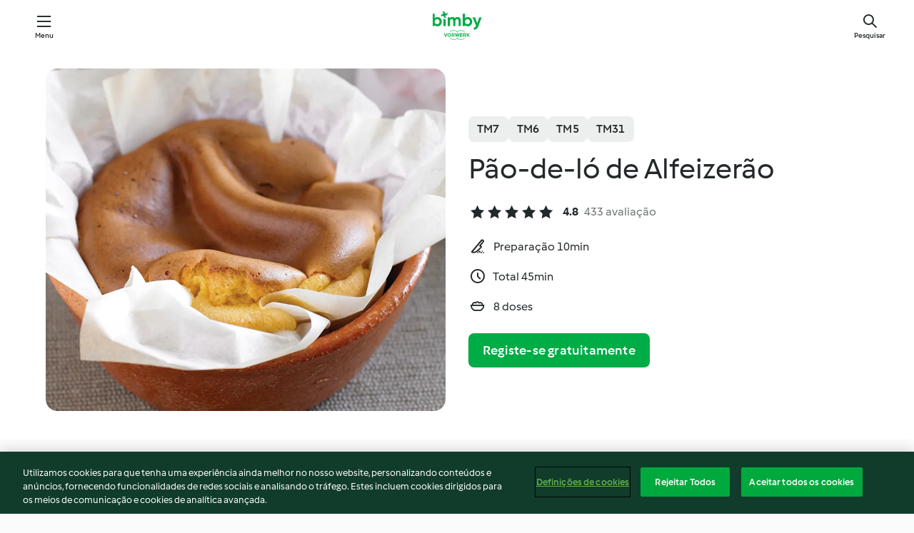

--- FILE ---
content_type: text/html;charset=utf-8
request_url: https://cookidoo.pt/recipes/recipe/pt-PT/r37940
body_size: 10470
content:
<!DOCTYPE html>
<html
  lang="pt-PT"
  class="cicd2-theme">
<head>
    <meta property="og:url" content="https://cookidoo.pt/recipes/recipe/pt-PT/r37940"/>
    <meta property="og:title" content="Pão-de-ló de Alfeizerão"/>
    <meta property="og:description" content="Um universo de receitas Bimby® - com o Cookidoo® pode descobrir iguarias deliciosas de todo o mundo.
Ao iniciar sessão, encontrará sempre inspiração em milhares de receitas e ideias apetitosas."/>
    <meta property="og:image" content="https://assets.tmecosys.com/image/upload/t_web_rdp_recipe_584x480/img/recipe/ras/Assets/7AC57932-544A-4735-9B2C-90BEE0C5DF11/Derivates/DEB7BB28-0C6F-4BC1-95CB-CE9F0E2A88F2.jpg"/>
    <meta name="robots" content="noarchive"/>
    <meta charset="utf-8">
    <meta name="viewport" content="width=device-width, initial-scale=1, shrink-to-fit=no">
    <link rel="stylesheet" href="https://patternlib-all.prod.external.eu-tm-prod.vorwerk-digital.com/pl-core-29.3.2-b33824b8018a0840049d6c20603cb31e.css">
      <link rel="stylesheet" href="https://patternlib-all.prod.external.eu-tm-prod.vorwerk-digital.com/cicd2-theme-29.3.2-38102d1b98d85afb94b9d25dab3bae9c.css">
    <link rel="stylesheet" href="https://recipepublic-all.prod.external.eu-tm-prod.vorwerk-digital.com/bundle-7e9da6437349bf80779b292c7cffc47b.css">
    <link rel="icon" href="https://patternlib-all.prod.external.eu-tm-prod.vorwerk-digital.com/favicon-02a92602e0cf506ebd0186892a17fd82.ico">
    <link rel="preconnect" href="https://assets.tmecosys.com" crossorigin="anonymous">
    <script>"use strict";(()=>{function c(n){let t=document.cookie.match(new RegExp("(^| )"+n+"=([^;]+)"));if(t)return t[2]}var e={get:c};e.get("v-authenticated")?document.documentElement.classList.add("is-authenticated"):document.documentElement.classList.add("is-unauthenticated");})();
</script>
    <title>Pão-de-ló de Alfeizerão - Cookidoo® – a plataforma oficial de receitas Bimby®</title>
    <link rel="stylesheet" href="https://patternlib-all.prod.external.eu-tm-prod.vorwerk-digital.com/pl-recipe-2.18.3-4949e3c3f2b6c536234d63e48d89c215.css">
    <script type="application/ld+json">{"@context":"http://schema.org/","@type":"Recipe","name":"Pão-de-ló de Alfeizerão","image":"https://assets.tmecosys.com/image/upload/t_web_rdp_recipe_584x480_1_5x/img/recipe/ras/Assets/7AC57932-544A-4735-9B2C-90BEE0C5DF11/Derivates/DEB7BB28-0C6F-4BC1-95CB-CE9F0E2A88F2.jpg","totalTime":"PT45M","cookTime":"PT45M","prepTime":"PT10M","recipeYield":"8 doses","recipeCategory":["Bolos e biscoitos"],"recipeIngredient":[" Manteiga","250 g açúcar","20 ovos","110 g farinha tipo 55","1 c. chá de fermento p/ bolos"],"nutrition":{"@type":"NutritionInformation","calories":"295.5 kcal","carbohydrateContent":"43 g","fatContent":"9.7 g","proteinContent":"9.2 g"},"inLanguage":"pt-PT","author":{"@type":"Organization","name":"Vorwerk Home & Co. KmG","address":"Wolleraustrasse 11a\n8807 Freienbach\nSuíça","url":"https://cookidoo.pt"},"aggregateRating":{"@id":"AggregatedRating"}}</script>
</head>

<body>
  <core-user-info
    condition="html.is-authenticated"
    base="/profile/api/user"
    community-profile="/community/profile/pt-PT"
    devices="/customer-devices/api/my-devices/versions"
    >
  </core-user-info>
  
  <div class="page-content">
      
  <header tabindex="-1" class="page-header">
    <div class="page-header__content">
      <a href="#main-content" class="link--skip">Saltar para o conteúdo principal</a>
          <a class="logo page-header__home authenticated-only" href="/foundation/pt-PT/for-you"
            aria-label="Link to the home page">
            <img class="logo" src="https://patternlib-all.prod.external.eu-tm-prod.vorwerk-digital.com/logo_bimby-432ced4ddfa63fafce356a72e218781a.svg"
              alt="Bimby®">
          </a>
          <a class="logo page-header__home unauthenticated-only" href="/foundation/pt-PT/explore"
            aria-label="Link to the home page">
            <img class="logo" src="https://patternlib-all.prod.external.eu-tm-prod.vorwerk-digital.com/logo_bimby-432ced4ddfa63fafce356a72e218781a.svg"
              alt="Bimby®">
          </a>
      <core-nav class="page-header__nav">
        <nav class="core-nav__nav" role="navigation">
          <button class="core-nav__trigger">Menu</button>
          <div class="core-nav__container">
            <ul class="core-nav__main-links authenticated-only">
                <li class="core-nav__item">
                  <a href="/foundation/pt-PT/for-you"
                    class="core-nav__link">Para Si</a>
                </li>
              <li class="core-nav__item">
                <a href="/foundation/pt-PT/explore"
                  class="core-nav__link">Explorar</a>
              </li>
              <li class="core-nav__item">
                <a href="/organize/pt-PT/my-recipes"
                  class="core-nav__link">As minhas receitas</a>
              </li>
              <li class="core-nav__item">
                <a href="/planning/pt-PT/my-week"
                  class="core-nav__link">A minha semana</a>
              </li>
                <li class="core-nav__item">
                  <a href="/shopping/pt-PT"
                    class="core-nav__link">Lista de compras</a>
                </li>
            </ul>
            <ul class=" core-nav__main-links unauthenticated-only">
              <li class="core-nav__item">
                <a href="/foundation/pt-PT/explore"
                  class="core-nav__link">Explorar</a>
              </li>
              <li class="core-nav__item">
                <a href="/foundation/pt-PT/membership"
                  class="core-nav__link">Plano Cookidoo®</a>
              </li>
              <li class="core-nav__item">
                <a href="/foundation/pt-PT/help"
                  class="core-nav__link">Ajuda</a>
              </li>
            </ul>
            <ul class="core-nav__links unauthenticated-only">
              <li class="core-nav__item">
                <a href="/ciam/register/start"
                  class="core-nav__link page-header__sign-up page-header__icon">Registo</a>
              </li>
              <li class="core-nav__item">
                <a href="/profile/pt-PT/login?redirectAfterLogin=%2Frecipes%2Frecipe%2Fpt-PT%2Fr37940"
                  class="core-nav__link page-header__login page-header__icon">Iniciar sessão</a>
              </li>
            </ul>
            <div role="separator" aria-orientation="vertical"
              class="core-nav__separator separator-vertical separator-vertical--silver-20"></div>
            <core-user-profile class="authenticated-only">
              <core-dropdown-menu class="core-nav__dropdown core-nav__dropdown--profile" align="bottom-right">
                <button class="core-dropdown-menu__trigger core-nav__dropdown-trigger">
                  <span class="core-nav__dropdown-trigger-icon" aria-hidden="true"></span>
                  <img class="core-nav__dropdown-trigger-picture" src alt>
                  <span class="core-dropdown-menu__trigger-text">
                      Conta
                  </span>
                </button>
                <div class="core-dropdown-menu__content core-nav__dropdown-content">
                  <ul class="core-dropdown-list core-nav__dropdown-list">
                    <li class="core-community-profile__link">
                      <a href="/community/profile/pt-PT"
                        class="core-dropdown-list__item core-nav__link core-nav__link--community">
                        <core-community-profile>
                          <span class="core-community-profile__icon" aria-hidden="true"></span>
                          <img class="core-community-profile__picture" src alt>
                          <div class="core-community-profile__heading-group">
                            <span class="core-community-profile__header">Conta</span>
                            <span class="core-community-profile__subheader">Ver perfil</span>
                          </div>
                        </core-community-profile>
                      </a>
                    </li>
                    <li>
                      <a href="/commerce/pt-PT/membership"
                        class="core-dropdown-list__item core-nav__link">Conta</a>
                    </li>
                    <li>
                      <a href="/foundation/pt-PT/help"
                        class="core-dropdown-list__item core-nav__link">Ajuda</a>
                    </li>
                    <li>
                      <a href="/profile/logout"
                        class="core-dropdown-list__item core-nav__link">Terminar sessão</a>
                    </li>
                  </ul>
                </div>
              </core-dropdown-menu>
            </core-user-profile>
          </div>
          <div role="separator" aria-orientation="vertical"
            class="core-nav__separator separator-vertical separator-vertical--silver-20"></div>
        </nav>
      </core-nav>
      <a class="page-header__search page-header__icon" href="/search/pt-PT"
        aria-label="Pesquisar">Pesquisar</a>
    </div>
  </header>
  <recipe-scrollspy>
    <nav class="recipe-scrollspy__nav">
        <a href="#ingredients-section" class="recipe-scrollspy__link">Ingredientes</a>
  
      <a href="#difficulty-section" class="recipe-scrollspy__link">Dificuldade</a>
  
        <a href="#nutrition-section" class="recipe-scrollspy__link">Informação nutricional</a>
  
        <a href="#also-featured-in-section" class="recipe-scrollspy__link">Também apresentado em</a>
  
      <a id="recipe-scrollspy-alternative-recipes" href="#alternative-recipes" class="recipe-scrollspy__link">Também pode gostar...</a>
    </nav>
  </recipe-scrollspy>

  <recipe-details id="main-content">
    <recipe-card>
      <div class="recipe-card__wrapper">
        <div class="recipe-card__image-wrapper">
            <core-image-loader>
              <img
                class="recipe-card__image"
                  src="https://assets.tmecosys.com/image/upload/t_web_rdp_recipe_584x480/img/recipe/ras/Assets/7AC57932-544A-4735-9B2C-90BEE0C5DF11/Derivates/DEB7BB28-0C6F-4BC1-95CB-CE9F0E2A88F2.jpg"
                  srcset="https://assets.tmecosys.com/image/upload/t_web_rdp_recipe_584x480/img/recipe/ras/Assets/7AC57932-544A-4735-9B2C-90BEE0C5DF11/Derivates/DEB7BB28-0C6F-4BC1-95CB-CE9F0E2A88F2.jpg 584w, https://assets.tmecosys.com/image/upload/t_web_rdp_recipe_584x480_1_5x/img/recipe/ras/Assets/7AC57932-544A-4735-9B2C-90BEE0C5DF11/Derivates/DEB7BB28-0C6F-4BC1-95CB-CE9F0E2A88F2.jpg 876w"
                    sizes="(min-width: 1333px) 584px, (min-width: 768px) 50vw, 100vw"
                alt="Pão-de-ló de Alfeizerão"
                title="Pão-de-ló de Alfeizerão"/>
            </core-image-loader>
        </div>
        <div class="recipe-card__info">
    
            <div class="recipe-card__header">
              <div class="recipe-card__header-left">
                  <rdp-badges id="tm-versions-modal">
                      <button class="core-chip-button core-chip-button--flat core-chip-button--x-small">
                        TM7
                      </button>
                      <button class="core-chip-button core-chip-button--flat core-chip-button--x-small">
                        TM6
                      </button>
                      <button class="core-chip-button core-chip-button--flat core-chip-button--x-small">
                        TM5
                      </button>
                      <button class="core-chip-button core-chip-button--flat core-chip-button--x-small">
                        TM31
                      </button>
                  </rdp-badges>
                
                  <core-modal
                    trigger-id="tm-versions-modal"
                    class="tm-versions-modal"
                    prevent-body-scroll="true"
                    hidden>
                    <div class="core-modal__wrapper">
                      <div class="core-modal__container" role="dialog" aria-modal="true">
                  
                        <div class="core-modal__header">
                          <h2>Dispositivos e acessórios</h2>
                          <button class="core-modal__close" aria-label="Close Modal"></button>
                        </div>
                  
                        <core-scrollbar class="core-modal__content" fadeout-top>
                          <div class="core-scrollbar__content">
                  
                            <rdp-tm-versions>
                              <p class="rdp-tm-versions__description">Esta receita foi concebida para uma combinação específica de dispositivo e acessório. Sem esta configuração necessária, não podemos garantir um resultado bem sucedido.</p>
                              <div class="rdp-tm-versions__list">
                                  <div class="rdp-tm-versions__item">
                                    <img src="https://patternlib-all.prod.external.eu-tm-prod.vorwerk-digital.com/tm7-83b22c91a1a1e7fee3797168f05f9754.png" class="rdp-tm-versions__image"/>
                                    <div class="rdp-tm-versions__wrapper">
                                      <span class="rdp-tm-versions__name">Bimby® TM7</span>
                                      <span class="rdp-tm-versions__compatibility">
                                        <span class="icon icon--checkmark-circle icon--xxxs"></span>Compatível
                                      </span>
                                    </div>
                                  </div>
                                  <div class="rdp-tm-versions__item">
                                    <img src="https://patternlib-all.prod.external.eu-tm-prod.vorwerk-digital.com/tm6-fff867f1cfc7f35118b8b6dfffca8339.png" class="rdp-tm-versions__image"/>
                                    <div class="rdp-tm-versions__wrapper">
                                      <span class="rdp-tm-versions__name">Bimby® TM6</span>
                                      <span class="rdp-tm-versions__compatibility">
                                        <span class="icon icon--checkmark-circle icon--xxxs"></span>Compatível
                                      </span>
                                    </div>
                                  </div>
                                  <div class="rdp-tm-versions__item">
                                    <img src="https://patternlib-all.prod.external.eu-tm-prod.vorwerk-digital.com/tm5-a3a665744eb0093e9108135bf6b1baa4.png" class="rdp-tm-versions__image"/>
                                    <div class="rdp-tm-versions__wrapper">
                                      <span class="rdp-tm-versions__name">Bimby® TM5</span>
                                      <span class="rdp-tm-versions__compatibility">
                                        <span class="icon icon--checkmark-circle icon--xxxs"></span>Compatível
                                      </span>
                                    </div>
                                  </div>
                                  <div class="rdp-tm-versions__item">
                                    <img src="https://patternlib-all.prod.external.eu-tm-prod.vorwerk-digital.com/tm31-d180149ce35a8c8d99d7a3bbff0f1bec.png" class="rdp-tm-versions__image"/>
                                    <div class="rdp-tm-versions__wrapper">
                                      <span class="rdp-tm-versions__name">Bimby® TM31</span>
                                      <span class="rdp-tm-versions__compatibility">
                                        <span class="icon icon--checkmark-circle icon--xxxs"></span>Compatível
                                      </span>
                                    </div>
                                  </div>
                              </div>
                            </rdp-tm-versions>
                  
                  
                          </div>
                        </core-scrollbar>
                  
                        <div class="core-modal__footer">
                          <a class="button--inline rdp-tm-versions__more" href="/foundation/pt-PT/thermomix-compatibility">Mais Informações</a>
                        </div>
                      </div>
                    </div>
                  </core-modal>
                
              </div>
            </div>
    
          <div class="recipe-card__content">
            <core-ellipsis lines-count="3">
              <h1 class="recipe-card__section recipe-card__name">Pão-de-ló de Alfeizerão</h1>
            </core-ellipsis>
            
            <core-rating>
  <div class="core-rating__rating-list">
      <span class="core-rating__point core-rating__point--full"></span>
      <span class="core-rating__point core-rating__point--full"></span>
      <span class="core-rating__point core-rating__point--full"></span>
      <span class="core-rating__point core-rating__point--full"></span>
      <span class="core-rating__point core-rating__point--full"></span>
  </div>
    <span class="core-rating__counter">4.8</span>
    <span class="core-rating__label">
      
      433 avaliação

      
    </span>
  <script type="application/ld+json">
  {
    "@context": "http://schema.org",
    "@type": "AggregateRating",
    "@id": "AggregatedRating",
    "ratingValue": 4.8,
    "reviewCount": 433
  }
  </script>
</core-rating>

            <div class="recipe-card__cook-params">
              <div class="recipe-card__cook-param">
                <span class="icon icon--time-preparation"></span>
                <span>Preparação 10min </span>
              </div>
              <div class="recipe-card__cook-param">
                <span class="icon icon--time"></span>
                <span>Total 45min</span>
              </div>
              <div class="recipe-card__cook-param">
                <span class="icon icon--servings"></span>
                <span>8 doses</span>
              </div>
            </div>
          </div>
    
          <div class="recipe-card__footer">
            <a class="button--primary recipe-card__action-button recipe-card__action-button--primary"
              title="Registe-se gratuitamente"
              href="/ciam/register/start">Registe-se gratuitamente</a>
          </div>
        </div>
      </div>
    </recipe-card>
    
    <recipe-content>
      <div class="recipe-content__left">
        <div mobile-order="1">
          <div id="ingredients-section" class="recipe-content__section">
            <h4 class="recipe-content__title">Ingredientes</h4>
              <div class="recipe-content__inner-section">
                <ul class="ul--clean">
                    <li>
          <recipe-ingredient>
            <div class="recipe-ingredient__wrapper">
                <img class="recipe-ingredient__image"   src="https://assets.tmecosys.com/image/upload/t_web_ingredient_48x48/icons/ingredient_icons/15196"
            srcset="https://assets.tmecosys.com/image/upload/t_web_ingredient_48x48/icons/ingredient_icons/15196 48w, https://assets.tmecosys.com/image/upload/t_web_ingredient_48x48_1_5x/icons/ingredient_icons/15196 72w, https://assets.tmecosys.com/image/upload/t_web_ingredient_48x48_2x/icons/ingredient_icons/15196 96w"
              sizes="48px"
           />
          
                <div class="recipe-ingredient__content">
                  <span class="recipe-ingredient__name">
                    Manteiga 
                  </span>
                    <span class="recipe-ingredient__description">q.b. p/ untar</span>
                </div>
                <span class="recipe-ingredient__amount">
                    
                </span>
            </div>
          </recipe-ingredient>
          </li>
                    <li>
          <recipe-ingredient>
            <div class="recipe-ingredient__wrapper">
                <img class="recipe-ingredient__image"   src="https://assets.tmecosys.com/image/upload/t_web_ingredient_48x48/icons/ingredient_icons/9"
            srcset="https://assets.tmecosys.com/image/upload/t_web_ingredient_48x48/icons/ingredient_icons/9 48w, https://assets.tmecosys.com/image/upload/t_web_ingredient_48x48_1_5x/icons/ingredient_icons/9 72w, https://assets.tmecosys.com/image/upload/t_web_ingredient_48x48_2x/icons/ingredient_icons/9 96w"
              sizes="48px"
           />
          
                <div class="recipe-ingredient__content">
                  <span class="recipe-ingredient__name">
                    açúcar 
                  </span>
                </div>
                <span class="recipe-ingredient__amount">
                      250
                    g
                </span>
            </div>
          </recipe-ingredient>
          </li>
                    <li>
          <recipe-ingredient>
            <div class="recipe-ingredient__wrapper">
                <img class="recipe-ingredient__image"   src="https://assets.tmecosys.com/image/upload/t_web_ingredient_48x48/icons/ingredient_icons/55"
            srcset="https://assets.tmecosys.com/image/upload/t_web_ingredient_48x48/icons/ingredient_icons/55 48w, https://assets.tmecosys.com/image/upload/t_web_ingredient_48x48_1_5x/icons/ingredient_icons/55 72w, https://assets.tmecosys.com/image/upload/t_web_ingredient_48x48_2x/icons/ingredient_icons/55 96w"
              sizes="48px"
           />
          
                <div class="recipe-ingredient__content">
                  <span class="recipe-ingredient__name">
                    ovos 
                  </span>
                </div>
                <span class="recipe-ingredient__amount">
                      20
                    
                </span>
            </div>
          </recipe-ingredient>
          </li>
                    <li>
          <recipe-ingredient>
            <div class="recipe-ingredient__wrapper">
                <img class="recipe-ingredient__image"   src="https://assets.tmecosys.com/image/upload/t_web_ingredient_48x48/icons/ingredient_icons/40"
            srcset="https://assets.tmecosys.com/image/upload/t_web_ingredient_48x48/icons/ingredient_icons/40 48w, https://assets.tmecosys.com/image/upload/t_web_ingredient_48x48_1_5x/icons/ingredient_icons/40 72w, https://assets.tmecosys.com/image/upload/t_web_ingredient_48x48_2x/icons/ingredient_icons/40 96w"
              sizes="48px"
           />
          
                <div class="recipe-ingredient__content">
                  <span class="recipe-ingredient__name">
                    farinha tipo 55 
                  </span>
                </div>
                <span class="recipe-ingredient__amount">
                      110
                    g
                </span>
            </div>
          </recipe-ingredient>
          </li>
                    <li>
          <recipe-ingredient>
            <div class="recipe-ingredient__wrapper">
                <img class="recipe-ingredient__image"   src="https://assets.tmecosys.com/image/upload/t_web_ingredient_48x48/icons/ingredient_icons/174"
            srcset="https://assets.tmecosys.com/image/upload/t_web_ingredient_48x48/icons/ingredient_icons/174 48w, https://assets.tmecosys.com/image/upload/t_web_ingredient_48x48_1_5x/icons/ingredient_icons/174 72w, https://assets.tmecosys.com/image/upload/t_web_ingredient_48x48_2x/icons/ingredient_icons/174 96w"
              sizes="48px"
           />
          
                <div class="recipe-ingredient__content">
                  <span class="recipe-ingredient__name">
                    fermento p/ bolos 
                  </span>
                </div>
                <span class="recipe-ingredient__amount">
                      1
                    c. chá de
                </span>
            </div>
          </recipe-ingredient>
          </li>
                </ul>
              </div>
          </div>
          <hr>
        </div>
        <div mobile-order="3">
          <div id="difficulty-section" class="recipe-content__section">
            <h4 class="recipe-content__title">Dificuldade</h4>
            <rdp-difficulty>
              <span class="icon icon--s icon--chef-hat"></span>
              <p>fácil</p>
            </rdp-difficulty>
          </div>
          <hr>
            <div id="nutrition-section" class="recipe-content__section">
              <h4 class="recipe-content__title">
                Nutrição
                <span class="recipe-content__subtitle">por 1 dose</span>
              </h4>
              <rdp-nutritious>
                  <div class="rdp-nutritious__item">
                    <span class="rdp-nutritious__name">Sódio</span>
                    <span class="rdp-nutritious__value">
                        100.7 mg 
                    </span>
                  </div>
                  <div class="rdp-nutritious__item">
                    <span class="rdp-nutritious__name">Proteína</span>
                    <span class="rdp-nutritious__value">
                        9.2 g 
                    </span>
                  </div>
                  <div class="rdp-nutritious__item">
                    <span class="rdp-nutritious__name">Energia</span>
                    <span class="rdp-nutritious__value">
                        1236.3 kJ  / 
                        295.5 kcal 
                    </span>
                  </div>
                  <div class="rdp-nutritious__item">
                    <span class="rdp-nutritious__name">Gordura</span>
                    <span class="rdp-nutritious__value">
                        9.7 g 
                    </span>
                  </div>
                  <div class="rdp-nutritious__item">
                    <span class="rdp-nutritious__name">Fibra</span>
                    <span class="rdp-nutritious__value">
                        0.4 g 
                    </span>
                  </div>
                  <div class="rdp-nutritious__item">
                    <span class="rdp-nutritious__name">Gordura saturada</span>
                    <span class="rdp-nutritious__value">
                        3.4 g 
                    </span>
                  </div>
                  <div class="rdp-nutritious__item">
                    <span class="rdp-nutritious__name">Hidratos de carbono</span>
                    <span class="rdp-nutritious__value">
                        43 g 
                    </span>
                  </div>
              </rdp-nutritious>
            </div>
            <hr>
        </div>
      </div>
      <div class="recipe-content__right">
        <div mobile-order="2">
          <div class="recipe-content__section">
            <recipe-membership-banner>
              <img src="https://patternlib-all.prod.external.eu-tm-prod.vorwerk-digital.com/cookidoo-world-da330b8ec91ef8ac5df385f0e440dffb.svg" class="recipe-membership-banner__image" />
              <h1 class="recipe-membership-banner__title">Gosta desta receita?</h1>
              <h4 class="recipe-membership-banner__subtitle">Inspire-se em mais de 100 000 receitas!</h4>
              <p class="recipe-membership-banner__description">Registe-se e usufrua de 30 dias gratuitos. Inspire-se com o Cookidoo®. Sem compromisso.</p>
              <a href="/ciam/register/start" class="button--primary">Registe-se gratuitamente</a>
              <a href="/foundation/pt-PT/membership" class="button--inline">Mais Informações</a>
            </recipe-membership-banner>
          </div>
          <hr>
        </div>
        <div mobile-order="4">
            <div id="also-featured-in-section" class="recipe-content__section">
              <h4 class="recipe-content__title">Também apresentado em</h4>
              <rdp-collections>
                  <rdp-collection-tile>
                    <a class="rdp-collection-tile__wrapper" href="/collection/pt-PT/p/col219067">
                      <img   src="https://assets.tmecosys.com/image/upload/t_web_col_80x80/img/collection/ras/Assets/8977705F-9A6F-4810-912E-8FB88AF6E066/Derivates/A46CCEFB-F637-470A-82BD-FDE33269515C.jpg"
            srcset="https://assets.tmecosys.com/image/upload/t_web_col_80x80/img/collection/ras/Assets/8977705F-9A6F-4810-912E-8FB88AF6E066/Derivates/A46CCEFB-F637-470A-82BD-FDE33269515C.jpg 80w, https://assets.tmecosys.com/image/upload/t_web_col_80x80_1_5x/img/collection/ras/Assets/8977705F-9A6F-4810-912E-8FB88AF6E066/Derivates/A46CCEFB-F637-470A-82BD-FDE33269515C.jpg 120w, https://assets.tmecosys.com/image/upload/t_web_col_80x80_2x/img/collection/ras/Assets/8977705F-9A6F-4810-912E-8FB88AF6E066/Derivates/A46CCEFB-F637-470A-82BD-FDE33269515C.jpg 160w"
              sizes="80px"
           class="rdp-collection-tile__image">
                      <div class="rdp-collection-tile__content">
                        <span class="rdp-collection-tile__name">Revista Março 2019</span>
                        <span class="rdp-collection-tile__info">73 Receitas<br>Portugal</span>
                      </div>
                    </a>
                  </rdp-collection-tile>
                  <rdp-collection-tile>
                    <a class="rdp-collection-tile__wrapper" href="/collection/pt-PT/p/col430493">
                      <img   src="https://assets.tmecosys.com/image/upload/t_web_col_80x80/img/collection/ras/Assets/7bfbfd17-5be3-4dd6-bfbf-bf9c2b379383/Derivates/c4192a07-6219-4d2f-8507-da6e84d70b1a.jpg"
            srcset="https://assets.tmecosys.com/image/upload/t_web_col_80x80/img/collection/ras/Assets/7bfbfd17-5be3-4dd6-bfbf-bf9c2b379383/Derivates/c4192a07-6219-4d2f-8507-da6e84d70b1a.jpg 80w, https://assets.tmecosys.com/image/upload/t_web_col_80x80_1_5x/img/collection/ras/Assets/7bfbfd17-5be3-4dd6-bfbf-bf9c2b379383/Derivates/c4192a07-6219-4d2f-8507-da6e84d70b1a.jpg 120w, https://assets.tmecosys.com/image/upload/t_web_col_80x80_2x/img/collection/ras/Assets/7bfbfd17-5be3-4dd6-bfbf-bf9c2b379383/Derivates/c4192a07-6219-4d2f-8507-da6e84d70b1a.jpg 160w"
              sizes="80px"
           class="rdp-collection-tile__image">
                      <div class="rdp-collection-tile__content">
                        <span class="rdp-collection-tile__name">Rockstars</span>
                        <span class="rdp-collection-tile__info">10 Receitas<br>Portugal</span>
                      </div>
                    </a>
                  </rdp-collection-tile>
              </rdp-collections>
            </div>
            <hr>
        </div>
      </div>
    </recipe-content>
  </recipe-details>

  
  
  
  <div id="alternative-recipes" class="l-content l-content--additional recipe-alternative-recipes">
    <core-stripe class="core-stripe--modern" aria-labelledby="stripe-header" aria-describedby="stripe-description" role="region"
                 data-category="VrkNavCategory-RPF-013">
      <h3 class="core-stripe__header" id="stripe-header">
          Também pode gostar...
      </h3>
        <div class="core-stripe__content">
          
  
          
            <core-tile class="core-tile--expanded" id="r79846" data-recipe-id="r79846"><a class="link--alt" href="/recipes/recipe/pt-PT/r79846"><div aria-hidden="true" class="core-tile__image-wrapper">
    <img
      class="core-tile__image"
      alt="Doce de amêndoa e ovos-moles"
      title="Doce de amêndoa e ovos-moles"
      src="https://assets.tmecosys.com/image/upload/t_web_shared_recipe_221x240/img/recipe/ras/Assets/D26861A0-921D-45C6-A8A1-F152D2A1F746/Derivates/FA3D28F8-4CF1-47B7-9307-85809D52FF06"
      sizes="221px"
      decoding="async"
      srcset="https://assets.tmecosys.com/image/upload/t_web_shared_recipe_221x240/img/recipe/ras/Assets/D26861A0-921D-45C6-A8A1-F152D2A1F746/Derivates/FA3D28F8-4CF1-47B7-9307-85809D52FF06 221w, https://assets.tmecosys.com/image/upload/t_web_shared_recipe_221x240_1_5x/img/recipe/ras/Assets/D26861A0-921D-45C6-A8A1-F152D2A1F746/Derivates/FA3D28F8-4CF1-47B7-9307-85809D52FF06 331w, https://assets.tmecosys.com/image/upload/t_web_shared_recipe_221x240_2x/img/recipe/ras/Assets/D26861A0-921D-45C6-A8A1-F152D2A1F746/Derivates/FA3D28F8-4CF1-47B7-9307-85809D52FF06 442w"
    />
  </div><div class="core-tile__description-wrapper"><div class="core-tile__description"><core-ellipsis><p class="core-tile__description-text">Doce de amêndoa e ovos-moles</p></core-ellipsis><button class="core-tile__trigger authenticated-only context-menu-trigger" aria-label="Abrir opções de receitas" type="button"></button></div><core-rating class="core-rating--short core-rating--small"><span class="core-rating__counter" aria-label="Classificação 4.3">4.3</span><span class="core-rating__point core-rating__point--full" aria-disabled="true"></span><span class="core-rating__label" aria-label="de 36 comentários">(36)</span></core-rating><p class="core-tile__description-subline" aria-label="Tempo total 1h 20min">1h 20min</p></div></a><core-context-menu trigger-class="context-menu-trigger" class="translate-x-[0.5px]"><ul class="core-dropdown-list"><li><core-transclude href="/planning/pt-PT/transclude/manage-cook-today/r79846" prevent-page-reload="true" on="context-menu-open" context="core-context-menu"></core-transclude></li><li><core-transclude href="/organize/pt-PT/transclude/manage-bookmark/r79846" prevent-page-reload="true" on="context-menu-open" context="core-context-menu"></core-transclude></li><li><core-transclude href="/organize/pt-PT/transclude/manage-custom-list/r79846" prevent-page-reload="true" on="context-menu-open" context="core-context-menu"></core-transclude></li><li><core-transclude href="/planning/pt-PT/transclude/manage-add-to-myweek/r79846" prevent-page-reload="true" on="context-menu-open" context="core-context-menu"></core-transclude></li><li><core-transclude href="/shopping/pt-PT/partial/add-to-shopping-list/r79846" prevent-page-reload="true" on="context-menu-open" context="core-context-menu"></core-transclude></li><li><core-transclude href="/created-recipes/pt-PT/partials/add-to-customer-recipes?recipeUrl=https%3A%2F%2Fcookidoo.pt%2Frecipes%2Frecipe%2Fpt-PT%2Fr79846" prevent-page-reload="true" on="context-menu-open" context="core-context-menu"></core-transclude></li><li data-error="401" data-redirect-param="redirectAfterLogin" class="display-none"><a href="/profile/pt-PT/login?redirectAfterLogin=%2Fsearch%2Fpt-PT%2Ffragments%2Fstripe%3Flimit%3D12%26lazyLoading%3Dtrue%26accessories%3DincludingFriend%252CincludingBladeCoverWithPeeler%252CincludingCutter%252CincludingSensor%26includeRating%3Dtrue%26like%3Dr37940" class="core-dropdown-list__item"><span class="icon" aria-hidden="true">refresh</span>Atualizar iniciar sessão</a></li></ul></core-context-menu></core-tile><core-tile class="core-tile--expanded" id="r55804" data-recipe-id="r55804"><a class="link--alt" href="/recipes/recipe/pt-PT/r55804"><div aria-hidden="true" class="core-tile__image-wrapper">
    <img
      class="core-tile__image"
      alt="Leite creme"
      title="Leite creme"
      src="https://assets.tmecosys.com/image/upload/t_web_shared_recipe_221x240/img/recipe/ras/Assets/b3f3f3f5544555c961847746495e6e34/Derivates/b5716b3f272f784d7c25c07e8dbdb3e8bdcb25bb"
      sizes="221px"
      decoding="async"
      srcset="https://assets.tmecosys.com/image/upload/t_web_shared_recipe_221x240/img/recipe/ras/Assets/b3f3f3f5544555c961847746495e6e34/Derivates/b5716b3f272f784d7c25c07e8dbdb3e8bdcb25bb 221w, https://assets.tmecosys.com/image/upload/t_web_shared_recipe_221x240_1_5x/img/recipe/ras/Assets/b3f3f3f5544555c961847746495e6e34/Derivates/b5716b3f272f784d7c25c07e8dbdb3e8bdcb25bb 331w, https://assets.tmecosys.com/image/upload/t_web_shared_recipe_221x240_2x/img/recipe/ras/Assets/b3f3f3f5544555c961847746495e6e34/Derivates/b5716b3f272f784d7c25c07e8dbdb3e8bdcb25bb 442w"
    />
  </div><div class="core-tile__description-wrapper"><div class="core-tile__description"><core-ellipsis><p class="core-tile__description-text">Leite creme</p></core-ellipsis><button class="core-tile__trigger authenticated-only context-menu-trigger" aria-label="Abrir opções de receitas" type="button"></button></div><core-rating class="core-rating--short core-rating--small"><span class="core-rating__counter" aria-label="Classificação 4.8">4.8</span><span class="core-rating__point core-rating__point--full" aria-disabled="true"></span><span class="core-rating__label" aria-label="de 1546 comentários">(1.5K)</span></core-rating><p class="core-tile__description-subline" aria-label="Tempo total 25min">25min</p></div></a><core-context-menu trigger-class="context-menu-trigger" class="translate-x-[0.5px]"><ul class="core-dropdown-list"><li><core-transclude href="/planning/pt-PT/transclude/manage-cook-today/r55804" prevent-page-reload="true" on="context-menu-open" context="core-context-menu"></core-transclude></li><li><core-transclude href="/organize/pt-PT/transclude/manage-bookmark/r55804" prevent-page-reload="true" on="context-menu-open" context="core-context-menu"></core-transclude></li><li><core-transclude href="/organize/pt-PT/transclude/manage-custom-list/r55804" prevent-page-reload="true" on="context-menu-open" context="core-context-menu"></core-transclude></li><li><core-transclude href="/planning/pt-PT/transclude/manage-add-to-myweek/r55804" prevent-page-reload="true" on="context-menu-open" context="core-context-menu"></core-transclude></li><li><core-transclude href="/shopping/pt-PT/partial/add-to-shopping-list/r55804" prevent-page-reload="true" on="context-menu-open" context="core-context-menu"></core-transclude></li><li><core-transclude href="/created-recipes/pt-PT/partials/add-to-customer-recipes?recipeUrl=https%3A%2F%2Fcookidoo.pt%2Frecipes%2Frecipe%2Fpt-PT%2Fr55804" prevent-page-reload="true" on="context-menu-open" context="core-context-menu"></core-transclude></li><li data-error="401" data-redirect-param="redirectAfterLogin" class="display-none"><a href="/profile/pt-PT/login?redirectAfterLogin=%2Fsearch%2Fpt-PT%2Ffragments%2Fstripe%3Flimit%3D12%26lazyLoading%3Dtrue%26accessories%3DincludingFriend%252CincludingBladeCoverWithPeeler%252CincludingCutter%252CincludingSensor%26includeRating%3Dtrue%26like%3Dr37940" class="core-dropdown-list__item"><span class="icon" aria-hidden="true">refresh</span>Atualizar iniciar sessão</a></li></ul></core-context-menu></core-tile><core-tile class="core-tile--expanded" id="r556811" data-recipe-id="r556811"><a class="link--alt" href="/recipes/recipe/pt-PT/r556811"><div aria-hidden="true" class="core-tile__image-wrapper">
    <img
      class="core-tile__image"
      alt="Molotof ao vapor"
      title="Molotof ao vapor"
      src="https://assets.tmecosys.com/image/upload/t_web_shared_recipe_221x240/img/recipe/ras/Assets/0EF76870-0474-4C21-AD8E-D4DCF66BBC2A/Derivates/d0eace57-df6d-4f48-a434-f4a977082d0e"
      sizes="221px"
      decoding="async"
      srcset="https://assets.tmecosys.com/image/upload/t_web_shared_recipe_221x240/img/recipe/ras/Assets/0EF76870-0474-4C21-AD8E-D4DCF66BBC2A/Derivates/d0eace57-df6d-4f48-a434-f4a977082d0e 221w, https://assets.tmecosys.com/image/upload/t_web_shared_recipe_221x240_1_5x/img/recipe/ras/Assets/0EF76870-0474-4C21-AD8E-D4DCF66BBC2A/Derivates/d0eace57-df6d-4f48-a434-f4a977082d0e 331w, https://assets.tmecosys.com/image/upload/t_web_shared_recipe_221x240_2x/img/recipe/ras/Assets/0EF76870-0474-4C21-AD8E-D4DCF66BBC2A/Derivates/d0eace57-df6d-4f48-a434-f4a977082d0e 442w"
    />
  </div><div class="core-tile__description-wrapper"><div class="core-tile__description"><core-ellipsis><p class="core-tile__description-text">Molotof ao vapor</p></core-ellipsis><button class="core-tile__trigger authenticated-only context-menu-trigger" aria-label="Abrir opções de receitas" type="button"></button></div><core-rating class="core-rating--short core-rating--small"><span class="core-rating__counter" aria-label="Classificação 3.9">3.9</span><span class="core-rating__point core-rating__point--full" aria-disabled="true"></span><span class="core-rating__label" aria-label="de 448 comentários">(448)</span></core-rating><p class="core-tile__description-subline" aria-label="Tempo total 30min">30min</p></div></a><core-context-menu trigger-class="context-menu-trigger" class="translate-x-[0.5px]"><ul class="core-dropdown-list"><li><core-transclude href="/planning/pt-PT/transclude/manage-cook-today/r556811" prevent-page-reload="true" on="context-menu-open" context="core-context-menu"></core-transclude></li><li><core-transclude href="/organize/pt-PT/transclude/manage-bookmark/r556811" prevent-page-reload="true" on="context-menu-open" context="core-context-menu"></core-transclude></li><li><core-transclude href="/organize/pt-PT/transclude/manage-custom-list/r556811" prevent-page-reload="true" on="context-menu-open" context="core-context-menu"></core-transclude></li><li><core-transclude href="/planning/pt-PT/transclude/manage-add-to-myweek/r556811" prevent-page-reload="true" on="context-menu-open" context="core-context-menu"></core-transclude></li><li><core-transclude href="/shopping/pt-PT/partial/add-to-shopping-list/r556811" prevent-page-reload="true" on="context-menu-open" context="core-context-menu"></core-transclude></li><li><core-transclude href="/created-recipes/pt-PT/partials/add-to-customer-recipes?recipeUrl=https%3A%2F%2Fcookidoo.pt%2Frecipes%2Frecipe%2Fpt-PT%2Fr556811" prevent-page-reload="true" on="context-menu-open" context="core-context-menu"></core-transclude></li><li data-error="401" data-redirect-param="redirectAfterLogin" class="display-none"><a href="/profile/pt-PT/login?redirectAfterLogin=%2Fsearch%2Fpt-PT%2Ffragments%2Fstripe%3Flimit%3D12%26lazyLoading%3Dtrue%26accessories%3DincludingFriend%252CincludingBladeCoverWithPeeler%252CincludingCutter%252CincludingSensor%26includeRating%3Dtrue%26like%3Dr37940" class="core-dropdown-list__item"><span class="icon" aria-hidden="true">refresh</span>Atualizar iniciar sessão</a></li></ul></core-context-menu></core-tile><core-tile class="core-tile--expanded" id="r493761" data-recipe-id="r493761"><a class="link--alt" href="/recipes/recipe/pt-PT/r493761"><div aria-hidden="true" class="core-tile__image-wrapper">
    <img
      class="core-tile__image"
      alt="Pudim Abade de Priscos"
      title="Pudim Abade de Priscos"
      src="https://assets.tmecosys.com/image/upload/t_web_shared_recipe_221x240/img/recipe/ras/Assets/013f0421bd21e482aa7707d6abf3ee4a/Derivates/0051f24adf00c8b2bc1ca069a752cd1372fbbd5e"
      sizes="221px"
      decoding="async"
      srcset="https://assets.tmecosys.com/image/upload/t_web_shared_recipe_221x240/img/recipe/ras/Assets/013f0421bd21e482aa7707d6abf3ee4a/Derivates/0051f24adf00c8b2bc1ca069a752cd1372fbbd5e 221w, https://assets.tmecosys.com/image/upload/t_web_shared_recipe_221x240_1_5x/img/recipe/ras/Assets/013f0421bd21e482aa7707d6abf3ee4a/Derivates/0051f24adf00c8b2bc1ca069a752cd1372fbbd5e 331w, https://assets.tmecosys.com/image/upload/t_web_shared_recipe_221x240_2x/img/recipe/ras/Assets/013f0421bd21e482aa7707d6abf3ee4a/Derivates/0051f24adf00c8b2bc1ca069a752cd1372fbbd5e 442w"
    />
  </div><div class="core-tile__description-wrapper"><div class="core-tile__description"><core-ellipsis><p class="core-tile__description-text">Pudim Abade de Priscos</p></core-ellipsis><button class="core-tile__trigger authenticated-only context-menu-trigger" aria-label="Abrir opções de receitas" type="button"></button></div><core-rating class="core-rating--short core-rating--small"><span class="core-rating__counter" aria-label="Classificação 4.4">4.4</span><span class="core-rating__point core-rating__point--full" aria-disabled="true"></span><span class="core-rating__label" aria-label="de 122 comentários">(122)</span></core-rating><p class="core-tile__description-subline" aria-label="Tempo total 1h">1h</p></div></a><core-context-menu trigger-class="context-menu-trigger" class="translate-x-[0.5px]"><ul class="core-dropdown-list"><li><core-transclude href="/planning/pt-PT/transclude/manage-cook-today/r493761" prevent-page-reload="true" on="context-menu-open" context="core-context-menu"></core-transclude></li><li><core-transclude href="/organize/pt-PT/transclude/manage-bookmark/r493761" prevent-page-reload="true" on="context-menu-open" context="core-context-menu"></core-transclude></li><li><core-transclude href="/organize/pt-PT/transclude/manage-custom-list/r493761" prevent-page-reload="true" on="context-menu-open" context="core-context-menu"></core-transclude></li><li><core-transclude href="/planning/pt-PT/transclude/manage-add-to-myweek/r493761" prevent-page-reload="true" on="context-menu-open" context="core-context-menu"></core-transclude></li><li><core-transclude href="/shopping/pt-PT/partial/add-to-shopping-list/r493761" prevent-page-reload="true" on="context-menu-open" context="core-context-menu"></core-transclude></li><li><core-transclude href="/created-recipes/pt-PT/partials/add-to-customer-recipes?recipeUrl=https%3A%2F%2Fcookidoo.pt%2Frecipes%2Frecipe%2Fpt-PT%2Fr493761" prevent-page-reload="true" on="context-menu-open" context="core-context-menu"></core-transclude></li><li data-error="401" data-redirect-param="redirectAfterLogin" class="display-none"><a href="/profile/pt-PT/login?redirectAfterLogin=%2Fsearch%2Fpt-PT%2Ffragments%2Fstripe%3Flimit%3D12%26lazyLoading%3Dtrue%26accessories%3DincludingFriend%252CincludingBladeCoverWithPeeler%252CincludingCutter%252CincludingSensor%26includeRating%3Dtrue%26like%3Dr37940" class="core-dropdown-list__item"><span class="icon" aria-hidden="true">refresh</span>Atualizar iniciar sessão</a></li></ul></core-context-menu></core-tile><core-tile class="core-tile--expanded" id="r41114" data-recipe-id="r41114"><a class="link--alt" href="/recipes/recipe/pt-PT/r41114"><div aria-hidden="true" class="core-tile__image-wrapper">
    <img
      class="core-tile__image"
      alt="Tarte de amêndoa"
      title="Tarte de amêndoa"
      src="https://assets.tmecosys.com/image/upload/t_web_shared_recipe_221x240/img/recipe/ras/Assets/2FDFC8E5-455E-4BEA-B3AC-913B7515A13D/Derivates/74340FC6-B917-4C25-8B62-D3516525B250"
      sizes="221px"
      decoding="async"
      srcset="https://assets.tmecosys.com/image/upload/t_web_shared_recipe_221x240/img/recipe/ras/Assets/2FDFC8E5-455E-4BEA-B3AC-913B7515A13D/Derivates/74340FC6-B917-4C25-8B62-D3516525B250 221w, https://assets.tmecosys.com/image/upload/t_web_shared_recipe_221x240_1_5x/img/recipe/ras/Assets/2FDFC8E5-455E-4BEA-B3AC-913B7515A13D/Derivates/74340FC6-B917-4C25-8B62-D3516525B250 331w, https://assets.tmecosys.com/image/upload/t_web_shared_recipe_221x240_2x/img/recipe/ras/Assets/2FDFC8E5-455E-4BEA-B3AC-913B7515A13D/Derivates/74340FC6-B917-4C25-8B62-D3516525B250 442w"
    />
  </div><div class="core-tile__description-wrapper"><div class="core-tile__description"><core-ellipsis><p class="core-tile__description-text">Tarte de amêndoa</p></core-ellipsis><button class="core-tile__trigger authenticated-only context-menu-trigger" aria-label="Abrir opções de receitas" type="button"></button></div><core-rating class="core-rating--short core-rating--small"><span class="core-rating__counter" aria-label="Classificação 4.8">4.8</span><span class="core-rating__point core-rating__point--full" aria-disabled="true"></span><span class="core-rating__label" aria-label="de 390 comentários">(390)</span></core-rating><p class="core-tile__description-subline" aria-label="Tempo total 1h 40min">1h 40min</p></div></a><core-context-menu trigger-class="context-menu-trigger" class="translate-x-[0.5px]"><ul class="core-dropdown-list"><li><core-transclude href="/planning/pt-PT/transclude/manage-cook-today/r41114" prevent-page-reload="true" on="context-menu-open" context="core-context-menu"></core-transclude></li><li><core-transclude href="/organize/pt-PT/transclude/manage-bookmark/r41114" prevent-page-reload="true" on="context-menu-open" context="core-context-menu"></core-transclude></li><li><core-transclude href="/organize/pt-PT/transclude/manage-custom-list/r41114" prevent-page-reload="true" on="context-menu-open" context="core-context-menu"></core-transclude></li><li><core-transclude href="/planning/pt-PT/transclude/manage-add-to-myweek/r41114" prevent-page-reload="true" on="context-menu-open" context="core-context-menu"></core-transclude></li><li><core-transclude href="/shopping/pt-PT/partial/add-to-shopping-list/r41114" prevent-page-reload="true" on="context-menu-open" context="core-context-menu"></core-transclude></li><li><core-transclude href="/created-recipes/pt-PT/partials/add-to-customer-recipes?recipeUrl=https%3A%2F%2Fcookidoo.pt%2Frecipes%2Frecipe%2Fpt-PT%2Fr41114" prevent-page-reload="true" on="context-menu-open" context="core-context-menu"></core-transclude></li><li data-error="401" data-redirect-param="redirectAfterLogin" class="display-none"><a href="/profile/pt-PT/login?redirectAfterLogin=%2Fsearch%2Fpt-PT%2Ffragments%2Fstripe%3Flimit%3D12%26lazyLoading%3Dtrue%26accessories%3DincludingFriend%252CincludingBladeCoverWithPeeler%252CincludingCutter%252CincludingSensor%26includeRating%3Dtrue%26like%3Dr37940" class="core-dropdown-list__item"><span class="icon" aria-hidden="true">refresh</span>Atualizar iniciar sessão</a></li></ul></core-context-menu></core-tile><core-tile class="core-tile--expanded" id="r34761" data-recipe-id="r34761"><a class="link--alt" href="/recipes/recipe/pt-PT/r34761"><div aria-hidden="true" class="core-tile__image-wrapper">
    <img
      class="core-tile__image"
      alt="Pão de ló de Margaride"
      title="Pão de ló de Margaride"
      src="https://assets.tmecosys.com/image/upload/t_web_shared_recipe_221x240/img/recipe/ras/Assets/3622273C-74EE-4C75-9451-52F7C70F2D6B/Derivates/04FCF75D-E037-4A89-93A7-4467FA907EF4"
      sizes="221px"
      decoding="async"
      srcset="https://assets.tmecosys.com/image/upload/t_web_shared_recipe_221x240/img/recipe/ras/Assets/3622273C-74EE-4C75-9451-52F7C70F2D6B/Derivates/04FCF75D-E037-4A89-93A7-4467FA907EF4 221w, https://assets.tmecosys.com/image/upload/t_web_shared_recipe_221x240_1_5x/img/recipe/ras/Assets/3622273C-74EE-4C75-9451-52F7C70F2D6B/Derivates/04FCF75D-E037-4A89-93A7-4467FA907EF4 331w, https://assets.tmecosys.com/image/upload/t_web_shared_recipe_221x240_2x/img/recipe/ras/Assets/3622273C-74EE-4C75-9451-52F7C70F2D6B/Derivates/04FCF75D-E037-4A89-93A7-4467FA907EF4 442w"
    />
  </div><div class="core-tile__description-wrapper"><div class="core-tile__description"><core-ellipsis><p class="core-tile__description-text">Pão de ló de Margaride</p></core-ellipsis><button class="core-tile__trigger authenticated-only context-menu-trigger" aria-label="Abrir opções de receitas" type="button"></button></div><core-rating class="core-rating--short core-rating--small"><span class="core-rating__counter" aria-label="Classificação 5">5.0</span><span class="core-rating__point core-rating__point--full" aria-disabled="true"></span><span class="core-rating__label" aria-label="de 25 comentários">(25)</span></core-rating><p class="core-tile__description-subline" aria-label="Tempo total 1h 15min">1h 15min</p></div></a><core-context-menu trigger-class="context-menu-trigger" class="translate-x-[0.5px]"><ul class="core-dropdown-list"><li><core-transclude href="/planning/pt-PT/transclude/manage-cook-today/r34761" prevent-page-reload="true" on="context-menu-open" context="core-context-menu"></core-transclude></li><li><core-transclude href="/organize/pt-PT/transclude/manage-bookmark/r34761" prevent-page-reload="true" on="context-menu-open" context="core-context-menu"></core-transclude></li><li><core-transclude href="/organize/pt-PT/transclude/manage-custom-list/r34761" prevent-page-reload="true" on="context-menu-open" context="core-context-menu"></core-transclude></li><li><core-transclude href="/planning/pt-PT/transclude/manage-add-to-myweek/r34761" prevent-page-reload="true" on="context-menu-open" context="core-context-menu"></core-transclude></li><li><core-transclude href="/shopping/pt-PT/partial/add-to-shopping-list/r34761" prevent-page-reload="true" on="context-menu-open" context="core-context-menu"></core-transclude></li><li><core-transclude href="/created-recipes/pt-PT/partials/add-to-customer-recipes?recipeUrl=https%3A%2F%2Fcookidoo.pt%2Frecipes%2Frecipe%2Fpt-PT%2Fr34761" prevent-page-reload="true" on="context-menu-open" context="core-context-menu"></core-transclude></li><li data-error="401" data-redirect-param="redirectAfterLogin" class="display-none"><a href="/profile/pt-PT/login?redirectAfterLogin=%2Fsearch%2Fpt-PT%2Ffragments%2Fstripe%3Flimit%3D12%26lazyLoading%3Dtrue%26accessories%3DincludingFriend%252CincludingBladeCoverWithPeeler%252CincludingCutter%252CincludingSensor%26includeRating%3Dtrue%26like%3Dr37940" class="core-dropdown-list__item"><span class="icon" aria-hidden="true">refresh</span>Atualizar iniciar sessão</a></li></ul></core-context-menu></core-tile><core-tile class="core-tile--expanded" id="r32899" data-recipe-id="r32899"><a class="link--alt" href="/recipes/recipe/pt-PT/r32899"><div aria-hidden="true" class="core-tile__image-wrapper">
    <img
      class="core-tile__image"
      alt="Aletria de cortar à faca"
      title="Aletria de cortar à faca"
      src="https://assets.tmecosys.com/image/upload/t_web_shared_recipe_221x240/img/recipe/ras/Assets/6CB2EF53-A106-443D-8514-239F755B73E7/Derivates/FE868503-9F63-4382-A51B-A5B5F4C3A8AE"
      sizes="221px"
      decoding="async"
      srcset="https://assets.tmecosys.com/image/upload/t_web_shared_recipe_221x240/img/recipe/ras/Assets/6CB2EF53-A106-443D-8514-239F755B73E7/Derivates/FE868503-9F63-4382-A51B-A5B5F4C3A8AE 221w, https://assets.tmecosys.com/image/upload/t_web_shared_recipe_221x240_1_5x/img/recipe/ras/Assets/6CB2EF53-A106-443D-8514-239F755B73E7/Derivates/FE868503-9F63-4382-A51B-A5B5F4C3A8AE 331w, https://assets.tmecosys.com/image/upload/t_web_shared_recipe_221x240_2x/img/recipe/ras/Assets/6CB2EF53-A106-443D-8514-239F755B73E7/Derivates/FE868503-9F63-4382-A51B-A5B5F4C3A8AE 442w"
    />
  </div><div class="core-tile__description-wrapper"><div class="core-tile__description"><core-ellipsis><p class="core-tile__description-text">Aletria de cortar à faca</p></core-ellipsis><button class="core-tile__trigger authenticated-only context-menu-trigger" aria-label="Abrir opções de receitas" type="button"></button></div><core-rating class="core-rating--short core-rating--small"><span class="core-rating__counter" aria-label="Classificação 3.6">3.6</span><span class="core-rating__point core-rating__point--full" aria-disabled="true"></span><span class="core-rating__label" aria-label="de 355 comentários">(355)</span></core-rating><p class="core-tile__description-subline" aria-label="Tempo total 35min">35min</p></div></a><core-context-menu trigger-class="context-menu-trigger" class="translate-x-[0.5px]"><ul class="core-dropdown-list"><li><core-transclude href="/planning/pt-PT/transclude/manage-cook-today/r32899" prevent-page-reload="true" on="context-menu-open" context="core-context-menu"></core-transclude></li><li><core-transclude href="/organize/pt-PT/transclude/manage-bookmark/r32899" prevent-page-reload="true" on="context-menu-open" context="core-context-menu"></core-transclude></li><li><core-transclude href="/organize/pt-PT/transclude/manage-custom-list/r32899" prevent-page-reload="true" on="context-menu-open" context="core-context-menu"></core-transclude></li><li><core-transclude href="/planning/pt-PT/transclude/manage-add-to-myweek/r32899" prevent-page-reload="true" on="context-menu-open" context="core-context-menu"></core-transclude></li><li><core-transclude href="/shopping/pt-PT/partial/add-to-shopping-list/r32899" prevent-page-reload="true" on="context-menu-open" context="core-context-menu"></core-transclude></li><li><core-transclude href="/created-recipes/pt-PT/partials/add-to-customer-recipes?recipeUrl=https%3A%2F%2Fcookidoo.pt%2Frecipes%2Frecipe%2Fpt-PT%2Fr32899" prevent-page-reload="true" on="context-menu-open" context="core-context-menu"></core-transclude></li><li data-error="401" data-redirect-param="redirectAfterLogin" class="display-none"><a href="/profile/pt-PT/login?redirectAfterLogin=%2Fsearch%2Fpt-PT%2Ffragments%2Fstripe%3Flimit%3D12%26lazyLoading%3Dtrue%26accessories%3DincludingFriend%252CincludingBladeCoverWithPeeler%252CincludingCutter%252CincludingSensor%26includeRating%3Dtrue%26like%3Dr37940" class="core-dropdown-list__item"><span class="icon" aria-hidden="true">refresh</span>Atualizar iniciar sessão</a></li></ul></core-context-menu></core-tile><core-tile class="core-tile--expanded" id="r66046" data-recipe-id="r66046"><a class="link--alt" href="/recipes/recipe/pt-PT/r66046"><div aria-hidden="true" class="core-tile__image-wrapper">
    <img
      class="core-tile__image"
      alt="Pão-de-ló com ovos-moles pobres"
      title="Pão-de-ló com ovos-moles pobres"
      src="https://assets.tmecosys.com/image/upload/t_web_shared_recipe_221x240/img/recipe/ras/Assets/AAEEFA5B-B929-4A95-8F0C-D39A2A75CFC7/Derivates/A0C83390-319D-41EA-AB43-FBE6ACBE8306"
      sizes="221px"
      decoding="async"
      srcset="https://assets.tmecosys.com/image/upload/t_web_shared_recipe_221x240/img/recipe/ras/Assets/AAEEFA5B-B929-4A95-8F0C-D39A2A75CFC7/Derivates/A0C83390-319D-41EA-AB43-FBE6ACBE8306 221w, https://assets.tmecosys.com/image/upload/t_web_shared_recipe_221x240_1_5x/img/recipe/ras/Assets/AAEEFA5B-B929-4A95-8F0C-D39A2A75CFC7/Derivates/A0C83390-319D-41EA-AB43-FBE6ACBE8306 331w, https://assets.tmecosys.com/image/upload/t_web_shared_recipe_221x240_2x/img/recipe/ras/Assets/AAEEFA5B-B929-4A95-8F0C-D39A2A75CFC7/Derivates/A0C83390-319D-41EA-AB43-FBE6ACBE8306 442w"
    />
  </div><div class="core-tile__description-wrapper"><div class="core-tile__description"><core-ellipsis><p class="core-tile__description-text">Pão-de-ló com ovos-moles pobres</p></core-ellipsis><button class="core-tile__trigger authenticated-only context-menu-trigger" aria-label="Abrir opções de receitas" type="button"></button></div><core-rating class="core-rating--short core-rating--small"><span class="core-rating__counter" aria-label="Classificação 4.4">4.4</span><span class="core-rating__point core-rating__point--full" aria-disabled="true"></span><span class="core-rating__label" aria-label="de 36 comentários">(36)</span></core-rating><p class="core-tile__description-subline" aria-label="Tempo total 1h">1h</p></div></a><core-context-menu trigger-class="context-menu-trigger" class="translate-x-[0.5px]"><ul class="core-dropdown-list"><li><core-transclude href="/planning/pt-PT/transclude/manage-cook-today/r66046" prevent-page-reload="true" on="context-menu-open" context="core-context-menu"></core-transclude></li><li><core-transclude href="/organize/pt-PT/transclude/manage-bookmark/r66046" prevent-page-reload="true" on="context-menu-open" context="core-context-menu"></core-transclude></li><li><core-transclude href="/organize/pt-PT/transclude/manage-custom-list/r66046" prevent-page-reload="true" on="context-menu-open" context="core-context-menu"></core-transclude></li><li><core-transclude href="/planning/pt-PT/transclude/manage-add-to-myweek/r66046" prevent-page-reload="true" on="context-menu-open" context="core-context-menu"></core-transclude></li><li><core-transclude href="/shopping/pt-PT/partial/add-to-shopping-list/r66046" prevent-page-reload="true" on="context-menu-open" context="core-context-menu"></core-transclude></li><li><core-transclude href="/created-recipes/pt-PT/partials/add-to-customer-recipes?recipeUrl=https%3A%2F%2Fcookidoo.pt%2Frecipes%2Frecipe%2Fpt-PT%2Fr66046" prevent-page-reload="true" on="context-menu-open" context="core-context-menu"></core-transclude></li><li data-error="401" data-redirect-param="redirectAfterLogin" class="display-none"><a href="/profile/pt-PT/login?redirectAfterLogin=%2Fsearch%2Fpt-PT%2Ffragments%2Fstripe%3Flimit%3D12%26lazyLoading%3Dtrue%26accessories%3DincludingFriend%252CincludingBladeCoverWithPeeler%252CincludingCutter%252CincludingSensor%26includeRating%3Dtrue%26like%3Dr37940" class="core-dropdown-list__item"><span class="icon" aria-hidden="true">refresh</span>Atualizar iniciar sessão</a></li></ul></core-context-menu></core-tile><core-tile class="core-tile--expanded" id="r79839" data-recipe-id="r79839"><a class="link--alt" href="/recipes/recipe/pt-PT/r79839"><div aria-hidden="true" class="core-tile__image-wrapper">
    <img
      class="core-tile__image"
      alt="Jesuítas"
      title="Jesuítas"
      src="https://assets.tmecosys.com/image/upload/t_web_shared_recipe_221x240/img/recipe/ras/Assets/5449F969-47A3-451E-BBBE-C93C645F80AE/Derivates/88953BDD-5572-4FC0-8968-4387DDE828E7"
      sizes="221px"
      decoding="async"
      srcset="https://assets.tmecosys.com/image/upload/t_web_shared_recipe_221x240/img/recipe/ras/Assets/5449F969-47A3-451E-BBBE-C93C645F80AE/Derivates/88953BDD-5572-4FC0-8968-4387DDE828E7 221w, https://assets.tmecosys.com/image/upload/t_web_shared_recipe_221x240_1_5x/img/recipe/ras/Assets/5449F969-47A3-451E-BBBE-C93C645F80AE/Derivates/88953BDD-5572-4FC0-8968-4387DDE828E7 331w, https://assets.tmecosys.com/image/upload/t_web_shared_recipe_221x240_2x/img/recipe/ras/Assets/5449F969-47A3-451E-BBBE-C93C645F80AE/Derivates/88953BDD-5572-4FC0-8968-4387DDE828E7 442w"
    />
  </div><div class="core-tile__description-wrapper"><div class="core-tile__description"><core-ellipsis><p class="core-tile__description-text">Jesuítas</p></core-ellipsis><button class="core-tile__trigger authenticated-only context-menu-trigger" aria-label="Abrir opções de receitas" type="button"></button></div><core-rating class="core-rating--short core-rating--small"><span class="core-rating__counter" aria-label="Classificação 4.5">4.5</span><span class="core-rating__point core-rating__point--full" aria-disabled="true"></span><span class="core-rating__label" aria-label="de 57 comentários">(57)</span></core-rating><p class="core-tile__description-subline" aria-label="Tempo total 20min">20min</p></div></a><core-context-menu trigger-class="context-menu-trigger" class="translate-x-[0.5px]"><ul class="core-dropdown-list"><li><core-transclude href="/planning/pt-PT/transclude/manage-cook-today/r79839" prevent-page-reload="true" on="context-menu-open" context="core-context-menu"></core-transclude></li><li><core-transclude href="/organize/pt-PT/transclude/manage-bookmark/r79839" prevent-page-reload="true" on="context-menu-open" context="core-context-menu"></core-transclude></li><li><core-transclude href="/organize/pt-PT/transclude/manage-custom-list/r79839" prevent-page-reload="true" on="context-menu-open" context="core-context-menu"></core-transclude></li><li><core-transclude href="/planning/pt-PT/transclude/manage-add-to-myweek/r79839" prevent-page-reload="true" on="context-menu-open" context="core-context-menu"></core-transclude></li><li><core-transclude href="/shopping/pt-PT/partial/add-to-shopping-list/r79839" prevent-page-reload="true" on="context-menu-open" context="core-context-menu"></core-transclude></li><li><core-transclude href="/created-recipes/pt-PT/partials/add-to-customer-recipes?recipeUrl=https%3A%2F%2Fcookidoo.pt%2Frecipes%2Frecipe%2Fpt-PT%2Fr79839" prevent-page-reload="true" on="context-menu-open" context="core-context-menu"></core-transclude></li><li data-error="401" data-redirect-param="redirectAfterLogin" class="display-none"><a href="/profile/pt-PT/login?redirectAfterLogin=%2Fsearch%2Fpt-PT%2Ffragments%2Fstripe%3Flimit%3D12%26lazyLoading%3Dtrue%26accessories%3DincludingFriend%252CincludingBladeCoverWithPeeler%252CincludingCutter%252CincludingSensor%26includeRating%3Dtrue%26like%3Dr37940" class="core-dropdown-list__item"><span class="icon" aria-hidden="true">refresh</span>Atualizar iniciar sessão</a></li></ul></core-context-menu></core-tile><core-tile class="core-tile--expanded" id="r495583" data-recipe-id="r495583"><a class="link--alt" href="/recipes/recipe/pt-PT/r495583"><div aria-hidden="true" class="core-tile__image-wrapper">
    <img
      class="core-tile__image"
      alt="Ovos-moles de 12 gemas"
      title="Ovos-moles de 12 gemas"
      src="https://assets.tmecosys.com/image/upload/t_web_shared_recipe_221x240/img/recipe/ras/Assets/08C0A32B-17E8-499E-9358-53F2EF9A5A63/Derivates/7782c67d-6ee6-42f1-ac21-d1853690e144"
      sizes="221px"
      decoding="async"
      srcset="https://assets.tmecosys.com/image/upload/t_web_shared_recipe_221x240/img/recipe/ras/Assets/08C0A32B-17E8-499E-9358-53F2EF9A5A63/Derivates/7782c67d-6ee6-42f1-ac21-d1853690e144 221w, https://assets.tmecosys.com/image/upload/t_web_shared_recipe_221x240_1_5x/img/recipe/ras/Assets/08C0A32B-17E8-499E-9358-53F2EF9A5A63/Derivates/7782c67d-6ee6-42f1-ac21-d1853690e144 331w, https://assets.tmecosys.com/image/upload/t_web_shared_recipe_221x240_2x/img/recipe/ras/Assets/08C0A32B-17E8-499E-9358-53F2EF9A5A63/Derivates/7782c67d-6ee6-42f1-ac21-d1853690e144 442w"
    />
  </div><div class="core-tile__description-wrapper"><div class="core-tile__description"><core-ellipsis><p class="core-tile__description-text">Ovos-moles de 12 gemas</p></core-ellipsis><button class="core-tile__trigger authenticated-only context-menu-trigger" aria-label="Abrir opções de receitas" type="button"></button></div><core-rating class="core-rating--short core-rating--small"><span class="core-rating__counter" aria-label="Classificação 4.3">4.3</span><span class="core-rating__point core-rating__point--full" aria-disabled="true"></span><span class="core-rating__label" aria-label="de 24 comentários">(24)</span></core-rating><p class="core-tile__description-subline" aria-label="Tempo total 40min">40min</p></div></a><core-context-menu trigger-class="context-menu-trigger" class="translate-x-[0.5px]"><ul class="core-dropdown-list"><li><core-transclude href="/planning/pt-PT/transclude/manage-cook-today/r495583" prevent-page-reload="true" on="context-menu-open" context="core-context-menu"></core-transclude></li><li><core-transclude href="/organize/pt-PT/transclude/manage-bookmark/r495583" prevent-page-reload="true" on="context-menu-open" context="core-context-menu"></core-transclude></li><li><core-transclude href="/organize/pt-PT/transclude/manage-custom-list/r495583" prevent-page-reload="true" on="context-menu-open" context="core-context-menu"></core-transclude></li><li><core-transclude href="/planning/pt-PT/transclude/manage-add-to-myweek/r495583" prevent-page-reload="true" on="context-menu-open" context="core-context-menu"></core-transclude></li><li><core-transclude href="/shopping/pt-PT/partial/add-to-shopping-list/r495583" prevent-page-reload="true" on="context-menu-open" context="core-context-menu"></core-transclude></li><li><core-transclude href="/created-recipes/pt-PT/partials/add-to-customer-recipes?recipeUrl=https%3A%2F%2Fcookidoo.pt%2Frecipes%2Frecipe%2Fpt-PT%2Fr495583" prevent-page-reload="true" on="context-menu-open" context="core-context-menu"></core-transclude></li><li data-error="401" data-redirect-param="redirectAfterLogin" class="display-none"><a href="/profile/pt-PT/login?redirectAfterLogin=%2Fsearch%2Fpt-PT%2Ffragments%2Fstripe%3Flimit%3D12%26lazyLoading%3Dtrue%26accessories%3DincludingFriend%252CincludingBladeCoverWithPeeler%252CincludingCutter%252CincludingSensor%26includeRating%3Dtrue%26like%3Dr37940" class="core-dropdown-list__item"><span class="icon" aria-hidden="true">refresh</span>Atualizar iniciar sessão</a></li></ul></core-context-menu></core-tile><core-tile class="core-tile--expanded" id="r494274" data-recipe-id="r494274"><a class="link--alt" href="/recipes/recipe/pt-PT/r494274"><div aria-hidden="true" class="core-tile__image-wrapper">
    <img
      class="core-tile__image"
      alt="Ovos-moles de 8 gemas"
      title="Ovos-moles de 8 gemas"
      src="https://assets.tmecosys.com/image/upload/t_web_shared_recipe_221x240/img/recipe/ras/Assets/f230afe8e466899e4869450143605543/Derivates/cea7fdaa53b43a5a3e14c13a63ad1f7b4caeada7"
      sizes="221px"
      decoding="async"
      srcset="https://assets.tmecosys.com/image/upload/t_web_shared_recipe_221x240/img/recipe/ras/Assets/f230afe8e466899e4869450143605543/Derivates/cea7fdaa53b43a5a3e14c13a63ad1f7b4caeada7 221w, https://assets.tmecosys.com/image/upload/t_web_shared_recipe_221x240_1_5x/img/recipe/ras/Assets/f230afe8e466899e4869450143605543/Derivates/cea7fdaa53b43a5a3e14c13a63ad1f7b4caeada7 331w, https://assets.tmecosys.com/image/upload/t_web_shared_recipe_221x240_2x/img/recipe/ras/Assets/f230afe8e466899e4869450143605543/Derivates/cea7fdaa53b43a5a3e14c13a63ad1f7b4caeada7 442w"
    />
  </div><div class="core-tile__description-wrapper"><div class="core-tile__description"><core-ellipsis><p class="core-tile__description-text">Ovos-moles de 8 gemas</p></core-ellipsis><button class="core-tile__trigger authenticated-only context-menu-trigger" aria-label="Abrir opções de receitas" type="button"></button></div><core-rating class="core-rating--short core-rating--small"><span class="core-rating__counter" aria-label="Classificação 4.6">4.6</span><span class="core-rating__point core-rating__point--full" aria-disabled="true"></span><span class="core-rating__label" aria-label="de 54 comentários">(54)</span></core-rating><p class="core-tile__description-subline" aria-label="Tempo total 45min">45min</p></div></a><core-context-menu trigger-class="context-menu-trigger" class="translate-x-[0.5px]"><ul class="core-dropdown-list"><li><core-transclude href="/planning/pt-PT/transclude/manage-cook-today/r494274" prevent-page-reload="true" on="context-menu-open" context="core-context-menu"></core-transclude></li><li><core-transclude href="/organize/pt-PT/transclude/manage-bookmark/r494274" prevent-page-reload="true" on="context-menu-open" context="core-context-menu"></core-transclude></li><li><core-transclude href="/organize/pt-PT/transclude/manage-custom-list/r494274" prevent-page-reload="true" on="context-menu-open" context="core-context-menu"></core-transclude></li><li><core-transclude href="/planning/pt-PT/transclude/manage-add-to-myweek/r494274" prevent-page-reload="true" on="context-menu-open" context="core-context-menu"></core-transclude></li><li><core-transclude href="/shopping/pt-PT/partial/add-to-shopping-list/r494274" prevent-page-reload="true" on="context-menu-open" context="core-context-menu"></core-transclude></li><li><core-transclude href="/created-recipes/pt-PT/partials/add-to-customer-recipes?recipeUrl=https%3A%2F%2Fcookidoo.pt%2Frecipes%2Frecipe%2Fpt-PT%2Fr494274" prevent-page-reload="true" on="context-menu-open" context="core-context-menu"></core-transclude></li><li data-error="401" data-redirect-param="redirectAfterLogin" class="display-none"><a href="/profile/pt-PT/login?redirectAfterLogin=%2Fsearch%2Fpt-PT%2Ffragments%2Fstripe%3Flimit%3D12%26lazyLoading%3Dtrue%26accessories%3DincludingFriend%252CincludingBladeCoverWithPeeler%252CincludingCutter%252CincludingSensor%26includeRating%3Dtrue%26like%3Dr37940" class="core-dropdown-list__item"><span class="icon" aria-hidden="true">refresh</span>Atualizar iniciar sessão</a></li></ul></core-context-menu></core-tile><core-tile class="core-tile--expanded" id="r493760" data-recipe-id="r493760"><a class="link--alt" href="/recipes/recipe/pt-PT/r493760"><div aria-hidden="true" class="core-tile__image-wrapper">
    <img
      class="core-tile__image"
      alt="Ovos-moles de 6 gemas"
      title="Ovos-moles de 6 gemas"
      src="https://assets.tmecosys.com/image/upload/t_web_shared_recipe_221x240/img/recipe/ras/Assets/08C0A32B-17E8-499E-9358-53F2EF9A5A63/Derivates/1F91015E-B584-49E1-8BC6-84A4EA9B2145"
      sizes="221px"
      decoding="async"
      srcset="https://assets.tmecosys.com/image/upload/t_web_shared_recipe_221x240/img/recipe/ras/Assets/08C0A32B-17E8-499E-9358-53F2EF9A5A63/Derivates/1F91015E-B584-49E1-8BC6-84A4EA9B2145 221w, https://assets.tmecosys.com/image/upload/t_web_shared_recipe_221x240_1_5x/img/recipe/ras/Assets/08C0A32B-17E8-499E-9358-53F2EF9A5A63/Derivates/1F91015E-B584-49E1-8BC6-84A4EA9B2145 331w, https://assets.tmecosys.com/image/upload/t_web_shared_recipe_221x240_2x/img/recipe/ras/Assets/08C0A32B-17E8-499E-9358-53F2EF9A5A63/Derivates/1F91015E-B584-49E1-8BC6-84A4EA9B2145 442w"
    />
  </div><div class="core-tile__description-wrapper"><div class="core-tile__description"><core-ellipsis><p class="core-tile__description-text">Ovos-moles de 6 gemas</p></core-ellipsis><button class="core-tile__trigger authenticated-only context-menu-trigger" aria-label="Abrir opções de receitas" type="button"></button></div><core-rating class="core-rating--short core-rating--small"><span class="core-rating__counter" aria-label="Classificação 4.2">4.2</span><span class="core-rating__point core-rating__point--full" aria-disabled="true"></span><span class="core-rating__label" aria-label="de 33 comentários">(33)</span></core-rating><p class="core-tile__description-subline" aria-label="Tempo total 40min">40min</p></div></a><core-context-menu trigger-class="context-menu-trigger" class="translate-x-[0.5px]"><ul class="core-dropdown-list"><li><core-transclude href="/planning/pt-PT/transclude/manage-cook-today/r493760" prevent-page-reload="true" on="context-menu-open" context="core-context-menu"></core-transclude></li><li><core-transclude href="/organize/pt-PT/transclude/manage-bookmark/r493760" prevent-page-reload="true" on="context-menu-open" context="core-context-menu"></core-transclude></li><li><core-transclude href="/organize/pt-PT/transclude/manage-custom-list/r493760" prevent-page-reload="true" on="context-menu-open" context="core-context-menu"></core-transclude></li><li><core-transclude href="/planning/pt-PT/transclude/manage-add-to-myweek/r493760" prevent-page-reload="true" on="context-menu-open" context="core-context-menu"></core-transclude></li><li><core-transclude href="/shopping/pt-PT/partial/add-to-shopping-list/r493760" prevent-page-reload="true" on="context-menu-open" context="core-context-menu"></core-transclude></li><li><core-transclude href="/created-recipes/pt-PT/partials/add-to-customer-recipes?recipeUrl=https%3A%2F%2Fcookidoo.pt%2Frecipes%2Frecipe%2Fpt-PT%2Fr493760" prevent-page-reload="true" on="context-menu-open" context="core-context-menu"></core-transclude></li><li data-error="401" data-redirect-param="redirectAfterLogin" class="display-none"><a href="/profile/pt-PT/login?redirectAfterLogin=%2Fsearch%2Fpt-PT%2Ffragments%2Fstripe%3Flimit%3D12%26lazyLoading%3Dtrue%26accessories%3DincludingFriend%252CincludingBladeCoverWithPeeler%252CincludingCutter%252CincludingSensor%26includeRating%3Dtrue%26like%3Dr37940" class="core-dropdown-list__item"><span class="icon" aria-hidden="true">refresh</span>Atualizar iniciar sessão</a></li></ul></core-context-menu></core-tile>
          
            
            
        </div>
  
        
    </core-stripe>
  </div>
  <core-toast aria-live="assertive"></core-toast>
  
  

<core-footer lang="pt-PT">
  <footer class="core-footer__content">
        <div class="footer-copyright">
          <span class="core-footer__copyright">&#xA9; Copyright 2026</span>
        </div>
        <nav>
          <ul class="core-footer__links">
            <li class="authenticated-only">
              <a class="core-footer__link link--alt" href="/consent/web/customers/pt-PT/documents/TOS">
                Termos de Utilização
              </a>
            </li>
            <li class="authenticated-only">
              <a class="core-footer__link link--alt" href="/consent/web/customers/pt-PT/documents/PRIVACY">
                Aviso sobre Proteção de Dados
              </a>
            </li>
            <li class="unauthenticated-only">
              <a class="core-footer__link link--alt" href="/consent/web/documents/pt-PT/latest/tos">
                Termos de Utilização
              </a>
            </li>
            <li class="unauthenticated-only">
              <a class="core-footer__link link--alt" href="/consent/web/documents/pt-PT/latest/privacy">
                Aviso sobre Proteção de Dados
              </a>
            </li>
            <li>
              <a class="core-footer__link link--alt" href="/foundation/pt-PT/disclaimer">Aviso</a>
            </li>
            <li>
              <a class="core-footer__link link--alt" href="/foundation/pt-PT/imprint">Apoio legal</a>
            </li>
            <li>
              <a class="core-footer__link link--alt" href="/foundation/pt-PT/cookie-policy">Cookies</a>
            </li>
              <li>
                <wf-fetch-modal
                  href="/foundation/pt-PT/partials/footer-modal-report-content?page=foundation/dsa"
                  selector="wf-report-content-modal"
                >
                  <a class="core-footer__link link--alt" href="javascript:void(0)">
                    Conteúdo do relatório
                  </a>
                </wf-fetch-modal>
              </li>
              <li>
                <a class="core-footer__link link--alt" href="/foundation/pt-PT/european-accessibility-act">
                  Declaração de acessibilidade
                </a>
              </li>
          </ul>
        </nav>
      <core-fetch-modal
        href="/foundation/pt-PT/partials/footer-modal?page=%2Frecipes%2Frecipe%2F%7Blang%7D%2Fr37940">
      <button class="core-footer__language-btn" aria-label="change language">
        <span class="icon" aria-hidden="true">language</span>
        <span class="core-footer__current-lang">Português</span>
        <core-loader class="core-loader--dots"></core-loader>
      </button>
      </core-fetch-modal>
  </footer>
</core-footer>

  <script
    src="https://cdn.cookielaw.org/scripttemplates/otSDKStub.js"
    type="text/javascript"
    charset="UTF-8"
    data-domain-script="7c008c4b-a10a-4859-a436-236a8750cf8c"
    data-document-language="true">
  </script>
  <script>
    function OptanonWrapper() {
      window.dispatchEvent(new CustomEvent('consentChange', { detail: { onetrustActiveGroups: window.OnetrustActiveGroups } }))
    }
  </script>
<script src="https://patternlib-all.prod.external.eu-tm-prod.vorwerk-digital.com/pl-web-foundation-footer-3.61.0-3a2f59d3959119eb6a172fd71171908b.js" crossorigin="anonymous"></script>
<link rel="stylesheet" href="https://patternlib-all.prod.external.eu-tm-prod.vorwerk-digital.com/pl-web-foundation-footer-3.61.0-7eeea7600f85cb74e2c24554e4440bb5.css" />
<core-tos-privacy-update
  update-url="/consent/web/customers/pt-PT/consent-update-flow"
  button-text="Aceitar"
  default-headline="O nosso Aviso sobre Proteção de Dados ou Termos de Utilização sofreu/sofreram alterações."
  autoload-condition="html.is-authenticated"
></core-tos-privacy-update>
<core-feedback 
  url-api="/commerce/api/subscriptions/churn-feedback"
  url-modal="/commerce/pt-PT/subscriptions/churn-feedback"
  url-api-skip="/commerce/api/subscriptions/churn-feedback/skip"
  message-success="A sua opinião foi enviada. Muito obrigado!"
  message-error="Ocorreu um erro, não foi possível enviar a sua opinião. Tente novamente."
  call-on-init="true">
</core-feedback>
  <!-- Snowplow starts plowing -->
  <meta name="xRequestMarket" content="pt">
  <meta name="marketCode" content="pt">
  <meta name="snowplowConnector" content="https://c.cookidoo.pt">
  <meta name="snowplowAppId" content="cookidoo">
  
  <script type="text/javascript">
    window.addEventListener("consentChange", function(e) {
      const oneTrustGroups = window.OnetrustActiveGroups
      const userGivesConsent = oneTrustGroups.includes('C0002')
      if (!userGivesConsent) {
        if (!window.snowplow) return
        window.snowplow('disableButtonClickTracking');
        window.snowplow('disableActivityTracking');
        window.snowplow('disableActivityTrackingCallback');
        window.snowplow('flushBuffer');
        window.snowplow('clearUserData');
        window.snowplow = undefined
        return
      }
  
  
      ;(function(p,l,o,w,i,n,g){if(!p[i]){p.GlobalSnowplowNamespace=p.GlobalSnowplowNamespace||[]; p.GlobalSnowplowNamespace.push(i);p[i]=function(){(p[i].q=p[i].q||[]).push(arguments) };p[i].q=p[i].q||[];n=l.createElement(o);g=l.getElementsByTagName(o)[0];n.async=1; n.src=w;g.parentNode.insertBefore(n,g)}}(window,document,"script",'/foundation/assets/qdyrnotslk.js',"snowplow"));
  
      const devMode = localStorage.getItem('snowplowDebug') === 'true'
      window.snowplow('newTracker', 'sp1', 'https://c.cookidoo.pt', {
        appId: 'cookidoo',
        ...(devMode ? {
          eventMethod: 'get',
          credentials: 'omit',
        } : {}),
        discoverRootDomain: true,
        cookieSameSite: 'Lax',
        contexts: {
          session: true,
          performanceTiming: true,
        },
        plugins: []
      });
  
      if (window.snowplowReady) {
        window.snowplowResolve && window.snowplowResolve()
        return
      }
      window.snowplowReady = new Promise(r => r())
    })
  </script>


<style scoped>
  @media only screen and (min-width: 1333px) {
    .footer-copyright {
      margin-bottom: 1.5rem;
      margin-top: -1.5rem;
    }
  }
</style>



  </div>
  <core-lazy-loading></core-lazy-loading>
  <script crossorigin="anonymous" src="https://patternlib-all.prod.external.eu-tm-prod.vorwerk-digital.com/pl-core-29.3.2-7d352b2ef443adeebe1c04f18c4adac6.js"></script>
  <script crossorigin="anonymous" src="https://recipepublic-all.prod.external.eu-tm-prod.vorwerk-digital.com/bundle-98640d0fcdb1da5c42d456db8ec7c91c.js"></script>
  <script crossorigin="anonymous" src="https://patternlib-all.prod.external.eu-tm-prod.vorwerk-digital.com/pl-recipe-2.18.3-f60723af26a7597c87affa932e3de4c5.js"></script>
</body>
</html>
